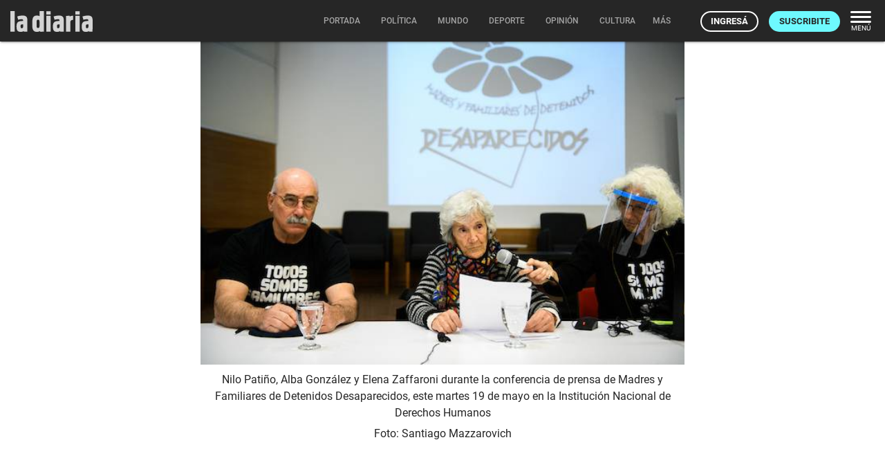

--- FILE ---
content_type: text/html; charset=utf-8
request_url: https://ladiaria.com.uy/masleidos/content/
body_size: 4
content:


<div class="card-header">
  <h2 class="card-title" aria-label="Lo más leído ">Lo más leído hoy <span class="ico"><svg xmlns="http://www.w3.org/2000/svg" width="24" height="24" viewBox="0 0 24 24"><path fill="none" d="M0 0h24v24H0V0z"/><path d="M16.85 6.85l1.44 1.44-4.88 4.88-3.29-3.29c-.39-.39-1.02-.39-1.41 0l-6 6.01c-.39.39-.39 1.02 0 1.41.39.39 1.02.39 1.41 0L9.41 12l3.29 3.29c.39.39 1.02.39 1.41 0l5.59-5.58 1.44 1.44c.31.31.85.09.85-.35V6.5c.01-.28-.21-.5-.49-.5h-4.29c-.45 0-.67.54-.36.85z"/></svg></span></h2>
  <a href="/masleidos/" class="ut-btn ut-btn-outline hide-on-small-and-down">Ver todos</a>
</div>
<div id="mas_vistos_seccion">
  <ul class="mas-leidos-list">
    
      


  <li data-id="145658" class="item">
    <article>
      <span class="num-recomendados col iter-1">1</span>
      <div class="col">
        <div class="article-section"><span>Maldonado › Ambiente</span></div>
        <a href="/maldonado/articulo/2025/12/muestreo-de-cabello-humano-en-piriapolis-busca-detectar-la-concentracion-de-mercurio-y-su-relacion-con-habitos-alimenticios/" class="title-recomendados">
          Muestreo de cabello humano en Piriápolis busca detectar la concentración de mercurio y su relación con hábitos alimenticios
        </a>
      </div>
    </article>
  </li>


    
      


  <li data-id="145671" class="item">
    <article>
      <span class="num-recomendados col iter-2">2</span>
      <div class="col">
        <div class="article-section"><span>Cine, TV, streaming</span></div>
        <a href="/cultura/articulo/2025/12/nueve-auras-documental-homenaje-a-una-mente-brillante-del-cine-argentino/" class="title-recomendados">
          <em>Nueve auras</em>: documental homenaje a una mente brillante del cine argentino
        </a>
      </div>
    </article>
  </li>


    
      


  <li data-id="145724" class="item">
    <article>
      <span class="num-recomendados col iter-3">3</span>
      <div class="col">
        <div class="article-section"><span>Víctimas</span></div>
        <a href="/justicia/articulo/2025/12/femicidio-en-treinta-y-tres-un-hombre-asesino-a-su-expareja-en-una-estacion-de-servicio-y-luego-se-intento-suicidar/" class="title-recomendados">
          Femicidio en Treinta y Tres: un hombre asesinó a su expareja en una estación de servicio y luego se intentó suicidar
        </a>
      </div>
    </article>
  </li>


    
      


  <li data-id="145725" class="item">
    <article>
      <span class="num-recomendados col iter-4">4</span>
      <div class="col">
        <div class="article-section"><span>Parlamento</span></div>
        <a href="/politica/articulo/2025/12/en-linea-con-la-posicion-del-poder-ejecutivo-bianchi-propuso-priorizar-la-reforma-del-codigo-del-proceso-penal/" class="title-recomendados">
          “En línea con la posición del Poder Ejecutivo”, Bianchi propuso priorizar la reforma del Código del Proceso Penal
        </a>
      </div>
    </article>
  </li>


    
      


  <li data-id="144855" class="item">
    <article>
      <span class="num-recomendados col iter-5">5</span>
      <div class="col">
        <div class="article-section"><span>Sociedad</span></div>
        <a href="/politica/articulo/2025/11/elecciones-de-la-caja-de-profesionales-proponen-desde-la-incorporacion-de-dependientes-hasta-el-cierre-de-la-paraestatal/" class="title-recomendados">
          Elecciones de la Caja de Profesionales: proponen desde la incorporación de dependientes hasta el cierre de la paraestatal
        </a>
      </div>
    </article>
  </li>


    
  </ul>
  <div class="center">
    <a href="/masleidos/" class="ut-btn ut-btn-outline hide-on-med-and-up">Ver todos</a>
  </div>
</div>


--- FILE ---
content_type: text/html; charset=utf-8
request_url: https://ladiaria.com.uy/adzone/content/?publication=ladiaria
body_size: -959
content:


<span class="ld-caption article__bottom-ad-title" aria-label="Espacio publicitario">Espacio publicitario</span>




  <div class="ad_banner pub ">
    <a target="_blank" href="/adzone/view/660/" rel="sponsored">
      
        
          <picture>
            <img class="responsive-img ad-mobile" loading="lazy" src="/media/adzone/bannerads/Banner-Consulta-P%C3%BAblica-_nov-2025-_300x250.gif"
                 width="300" height="250"
                 alt="Instituto nacional de semillas INASE">
          </picture>
        
        <picture>
          <img class="responsive-img ad-desktop" loading="lazy" src="/media/adzone/bannerads/Banner-Consulta-P%C3%BAblica-_nov-2025-_desktop.gif"
               width="970" height="250" alt="Instituto nacional de semillas INASE">
        </picture>
      
    </a>
  </div>

